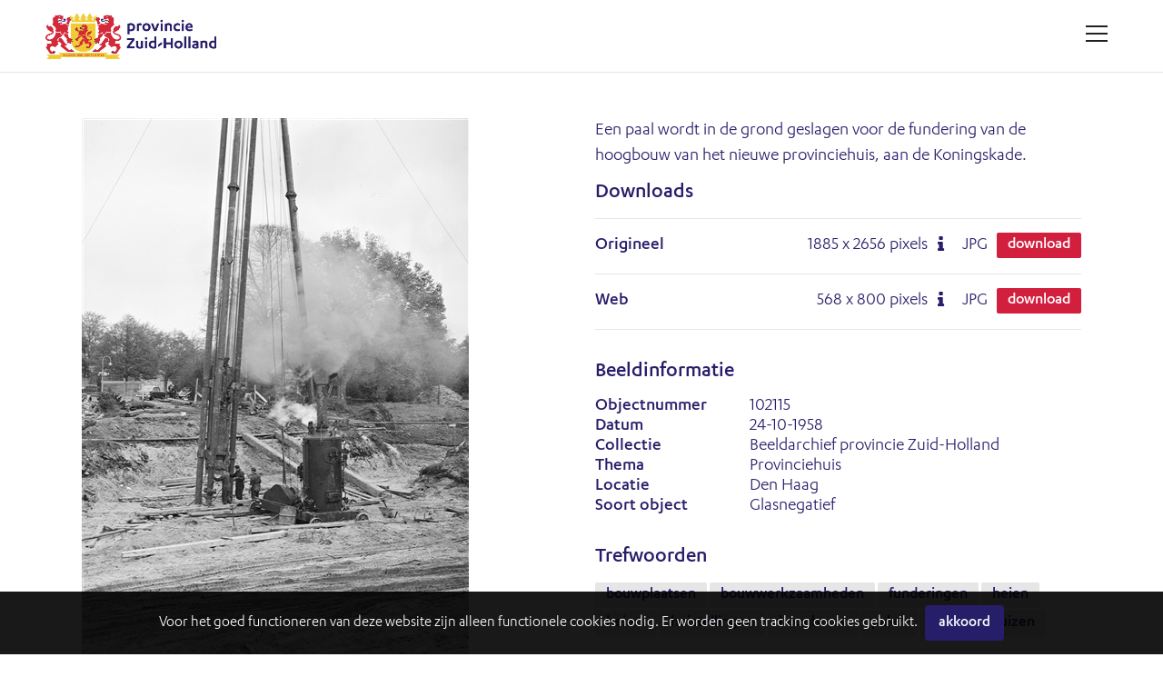

--- FILE ---
content_type: text/html; charset=utf-8
request_url: https://beeldarchief.zuid-holland.nl/search.pp?pictureid=2432&title=een-paal-wordt-in-de-grond-geslagen-voor-de-fundering-van-de-hoogbouw-van-het-nieuwe-provinciehuis-aan-de-koningskade
body_size: 23566
content:
<!DOCTYPE html>
	<html lang="nl" xml:lang="nl">
	
	<head>
		
<meta charset="utf-8">
<meta name="Author" content="iMedia B.V. The Hague" />


<meta name="title" content="Een paal wordt in de grond geslagen voor de fundering van de hoogbouw van het nieuwe provinciehuis, aan de Koningskade." />
<meta name="description" content="" />

<meta name="Keywords" content="foto, film, provincie Zuid-Holland, historische films, historische foto's, beeldbank" />
<meta name="viewport" content="initial-scale = 1.0,maximum-scale = 1.0" />
<meta http-equiv="X-UA-Compatible" content="IE=edge" />
<meta name="google-site-verification" content="MQZ4V4KLDwQrWETVVP_It-apCHoC7rfkteUn5-arto0" />


<meta property="og:title" content="Een paal wordt in de grond geslagen voor de fundering van de hoogbouw van het nieuwe provinciehuis, aan de Koningskade."  />
<meta property="og:description" content=""  />
<meta property="og:image" content="https://beeldarchief.zuid-holland.nl/downloadpicturepreview.pp?pictureid=2432"  />
<meta property="og:url" content="https://beeldarchief.zuid-holland.nl/search.pp?pictureid=2432&title=een-paal-wordt-in-de-grond-geslagen-voor-de-fundering-van-de-hoogbouw-van-het-nieuwe-provinciehuis-aan-de-koningskade" />
<meta property="og:site_name" content="Historische beeldbank provincie Zuid-Holland" />
<link rel="canonical" href="https://beeldarchief.zuid-holland.nl/search.pp?pictureid=2432&title=een-paal-wordt-in-de-grond-geslagen-voor-de-fundering-van-de-hoogbouw-van-het-nieuwe-provinciehuis-aan-de-koningskade" />


		<style type="text/css">
@font-face {
    font-family: 'Karbon';
    src: url('../font/Karbon-Medium.woff2') format('woff2'),
        url('../font/Karbon-Medium.woff') format('woff');
    font-weight: 500;
    font-style: normal;
    font-display: swap;
}

@font-face {
    font-family: 'Karbon';
    src: url('../font/Karbon-Regular.woff2') format('woff2'),
        url('../font/Karbon-Regular.woff') format('woff');
    font-weight: normal;
    font-style: normal;
    font-display: swap;
}
</style>

<link rel="apple-touch-icon" sizes="180x180" href="/img/favicon/apple-touch-icon.png">
<link rel="icon" type="image/png" sizes="32x32" href="/img/favicon/favicon-32x32.png">
<link rel="icon" type="image/png" sizes="16x16" href="/img/favicon/favicon-16x16.png">
<link rel="manifest" href="/img/favicon/site.webmanifest">
<link rel="mask-icon" href="/img/favicon/safari-pinned-tab.svg" color="#5bbad5">
<link rel="shortcut icon" href="/img/favicon/favicon.ico">
<meta name="msapplication-TileColor" content="#F7F7F7">
<meta name="msapplication-config" content="/img/favicon/browserconfig.xml">
<meta name="theme-color" content="#ffffff">

<link type="text/css" href="/css/reset.min.css?v=3.0.9494.28737.0" rel="stylesheet" media="screen"/>
<link type="text/css" href="/css/default-imedia.min.css?v=3.0.9494.28737.0" rel="stylesheet" media="screen"/>
<link type="text/css" href="/css/default-picturepack.min.css?v=3.3.0.9494.28737.0" rel="stylesheet" media="screen"/>


<link type="text/css" href="/css/fontello/fontello.min.css?v=3.0.9494.28737.0" rel="stylesheet" media="screen"/>
<link type="text/css" href="/css/external/justifiedGallery.min.css?v=3.0.9494.28737.0" rel="stylesheet" media="screen"/>
<link type="text/css" href="/css/external/jquery.datetimepicker.min.css?v=3.0.9494.28737.0" rel="stylesheet" media="screen"/>
<link type="text/css" href="/css/external/slick-custom.min.css?v=3.0.9494.28737.0" rel="stylesheet" media="screen"/>





<link rel="stylesheet" href="https://unpkg.com/leaflet@1.3.4/dist/leaflet.css" integrity="sha512-puBpdR0798OZvTTbP4A8Ix/l+A4dHDD0DGqYW6RQ+9jxkRFclaxxQb/SJAWZfWAkuyeQUytO7+7N4QKrDh+drA==" crossorigin=""/>


<link type="text/css" href="/css/custom.min.css?v=3.3.0.9494.28737.0" rel="stylesheet" media="screen"/>





<style type="text/css">
	:root																														{ 
		--color-main: #271E6A;
		--color-mainopacity: #271E6AF2;
	}
</style>

<script type="text/javascript" src="/js/external/jquery-3.5.1.min.js?v=3.0.9494.28737.0"></script>
<script type="text/javascript" src="/js/external/jquery.autocomplete.min.js?v=3.0.9494.28737.0"></script>
<script type="text/javascript" src="/js/external/dropit-2.0.min.js?v=3.0.9494.28737.0"></script>
<script type="text/javascript" src="/js/external/jquery.waitforimages.min.js?v=3.0.9494.28737.0"></script>
<script type="text/javascript" src="/js/external/jquery.validate.min.js?v=3.0.9494.28737.0"></script>
<script type="text/javascript" src="/js/external/jquery.justifiedGallery.min.js?v=3.0.9494.28737.0"></script>
<script type="text/javascript" src="/js/external/moment.min.js?v=3.0.9494.28737.0"></script>
<script type="text/javascript" src="/js/external/jquery.datetimepicker.min.js?v=3.0.9494.28737.0"></script>
<script type="text/javascript" src="/js/external/slick-custom.min.js?v=3.0.9494.28737.0"></script>


<script src="https://unpkg.com/leaflet@1.3.4/dist/leaflet.js" integrity="sha512-nMMmRyTVoLYqjP9hrbed9S+FzjZHW5gY1TWCHA5ckwXZBadntCNs8kEqAWdrb9O7rxbCaA4lKTIWjDXZxflOcA==" crossorigin=""></script>


<script type="text/javascript" src="/js/iMedia/imedia.min.js?v=3.0.9494.28737.0"></script>
<script type="text/javascript" src="/js/iMedia/imedia.genericpopup.min.js?v=3.0.9494.28737.0"></script>


<script type="text/javascript" src="/js/accounts.min.js?v=3.0.9494.28737.0"></script>
<script type="text/javascript" src="/js/selection.min.js?v=3.0.9494.28737.0"></script>
<script type="text/javascript" src="/js/init-thumbnails.min.js?v=3.0.9494.28737.0"></script>
<script type="text/javascript" src="/js/init-form.min.js?v=3.0.9494.28737.0"></script>
<script type="text/javascript" src="/js/init-search.min.js?v=3.0.9494.28737.0"></script>
<script type="text/javascript" src="/js/init-specificpopup.min.js?v=3.0.9494.28737.0"></script>
<script type="text/javascript" src="/js/init.min.js?v=3.0.9494.28737.0"></script>
<script type="text/javascript" src="/js/init-custom.min.js?v=3.0.9494.28737.0"></script>












	<script type="text/javascript" src="/js/module/init-discussion.min.js?v=3.0.9494.28737.0"></script>














<script async src="https://www.googletagmanager.com/gtag/js?id=G-S2128EQWP8"></script>
<script>
	window.dataLayer = window.dataLayer || [];
	function gtag() { dataLayer.push(arguments); }
	gtag('js', new Date());
	gtag('config', 'G-S2128EQWP8');
</script>

<style type="text/css">
	
		
			.ctr-superbackground																		{ background-image: url('downloadpicturepreview.pp?pictureid=234&isbg=1'); }	
			@media only screen and (min-width:768px) {
				.ctr-superbackground																	{ background-image: url('downloadpicturepreview.pp?pictureid=234&isbg=1&scale=1'); }
			}
		
	
	
</style>


<title>
	
	
	
	Een paal wordt in de grond geslagen voor de fundering van de hoogbouw van het nieuwe provinciehuis, aan de Koningskade.

	
	
</title>


		<script src="/js/external/openseadragon.js"></script>
		<script src="/js/external/init-openseadragon.js"></script>
		
	</head>

	<body >
		
		<div id="page-wrapper">
			
			<header>
	
	<span class="f-mobiledevice mobile"></span> 

	<span id="f-genericdata"
	data-backgroundid="234"
	data-selectionid="0"
	
	data-loggedinclient="0"
	data-useselectionlb="0"
	data-usebasket="0"
	data-usagefordownload="1"
></span>
	
	<section class="size5">
		<div class="content ctr-flexalways">
			
			<div class="ctr-logo flex">
				<a href="home.pp?flush=1" title="Naar de homepage" class="ctr-flexalways flexvcenter">
					<img src="img/logo/logo.svg" alt="Historische beeldbank provincie Zuid-Holland">
				</a>
			</div>

			<div class="flex flexauto"></div>

			<div class="flex links">
				

				
				
				
					
				
				

				
				

				
				
			</div>

			
			
				<div class="ctr-counters flex  ctr-flex">
				
					
					

					
					
				</div>
			
			<div>
				<a href="#" class="button menu f-togglegenericpopup" data-target="#ctr-mainmenu"><div><span></span><span></span><span></span><span style="display:none;">.</span></div></a>
			</div>
		</div>
	</section>
</header>

			<main>
				<div class="ctr-veilloading f-veilloading displaynone">
	<div class="content">
		<div class="loading centered ctr-flexalways flexmiddle"><div><div></div><div></div></div></div>
		<div class="text">Laden. Een ogenblik geduld.</div>
	</div>
</div>

				
				
				
					

					
						<div>
							

	<section id="panel-2432" class="ctr-preview " data-pictureid="2432">
		<div class="content">
			
			

			

			<div class="ctr-grid grid-twoitems grid-gap4">
				<div>
					<div class="group">

						<div class="image group">
							
							
								<div>									
									<img src="https://beeldarchief.zuid-holland.nl/downloadpicturepreview.pp?picture=513677515661725a386f2b4a43353273587055366e773d3d" alt="Een paal wordt in de grond geslagen voor de fundering van de hoogbouw van het nieuwe provinciehuis, aan de Koningskade." title="Een paal wordt in de grond geslagen voor de fundering van de hoogbouw van het nieuwe provinciehuis, aan de Koningskade." class="preview-image" />
								</div>
							
							

							
							

							
							

							
							

							
							
							
							
							
						</div>

						
						<div>
							<div>
								
								<a href="#" class="f-togglegenericpopup button size2 maincolor" data-pictureid="2432" data-target="#ctr-zoom" title="Bekijk hier een vergroting van dit item">Bekijk vergroting</a>
								
								
								<a href="#" title="Reageer op dit item" class="f-togglegenericpopup button size2 maincolor" data-pictureid="2432" data-target="#ctr-discussion">Reageer op dit item</a>
							</div>
							
						</div>

						
						
							
								
								
									
										
											
										
									
								
							
						
						
					</div>
				</div>

				<div class="pictureinfo">

					
					<div class="metadata">
						<div class="group">
							
							<h1 class="text-normal">Een paal wordt in de grond geslagen voor de fundering van de hoogbouw van het nieuwe provinciehuis, aan de Koningskade.</h1>
							

							

							
							
							<section id="ctr-resolutions" class="textsmall">
								<div class="group">
									<h3>Downloads</h3>
									<form class="f-addtocart" name="products" method="post" data-message="Dit item is toegevoegd aan je winkelwagen" id="form-addtocart" data-id="2432">
										
										<input type="hidden" name="pictureid" value="2432">

										
											<div class="resolution ctr-flexalways" data-pictureid="2432">
												
												<div class="name flex flexauto ctr-flex flexvcenter">
													<label class="selector flex ctr-flexalways flexvcenter" for="label7294">
														
														Origineel
													</label>
												</div>
												
												<div class="pixels flex ctr-flex flexvcenter">
													
														<span>1885 <span class="size2font">x</span> 2656 pixels</span>
													

													
														
															<span class="icon-info dpi" title="300DPI: 15.96cm x 22.49cm"></span>
														
													
												</div>
												
												<div class="content flex ctr-flex flexvcenter">
													<span>JPG</span>
												</div>

												

											
												
													
														<div class="flex ctr-flex flexvcenter">
															
																<a class="selector button size2 red f-openpopupdownload" href="#" data-target="#ctr-popupdownload" data-parameters="pictureid=2432" data-pictureresolutionformatid="7294" title="Download dit item">Download</a>
															
															
														</div>
													
												
											</div>
											
										
											<div class="resolution ctr-flexalways" data-pictureid="2432">
												
												<div class="name flex flexauto ctr-flex flexvcenter">
													<label class="selector flex ctr-flexalways flexvcenter" for="label7295">
														
														Web
													</label>
												</div>
												
												<div class="pixels flex ctr-flex flexvcenter">
													
														<span>568 <span class="size2font">x</span> 800 pixels</span>
													

													
														
															<span class="icon-info dpi" title="300DPI: 4.81cm x 6.77cm"></span>
														
													
												</div>
												
												<div class="content flex ctr-flex flexvcenter">
													<span>JPG</span>
												</div>

												

											
												
													
														<div class="flex ctr-flex flexvcenter">
															
																<a class="selector button size2 red f-openpopupdownload" href="#" data-target="#ctr-popupdownload" data-parameters="pictureid=2432" data-pictureresolutionformatid="7295" title="Download dit item">Download</a>
															
															
														</div>
													
												
											</div>
											
										
										<br/>
										
									</form>
									
								</div>
							</section>
						
						
							<h3>Beeldinformatie</h3>
							<div class="ctr-flex">
								<div class="flex one">Objectnummer</div>
								<div class="flex two">102115</div>
							</div>

							
							
								
									<div class="ctr-flex">
										<div class="flex one">Datum</div>
										<div class="flex two">24-10-1958</div>
									</div>
								
							

							
							
							
								<div class="ctr-flex">
									<div class="flex one">Collectie</div>
									<div class="flex two">Beeldarchief provincie Zuid-Holland</div>
								</div>
							
							
							
								<div class="ctr-flex" id="field-9">
									<div class="flex one">Thema</div>
									<div class="flex two">Provinciehuis</div>
								</div>
							
								<div class="ctr-flex" id="field-5">
									<div class="flex one">Locatie</div>
									<div class="flex two">Den Haag</div>
								</div>
							
								<div class="ctr-flex" id="field-4">
									<div class="flex one">Soort object</div>
									<div class="flex two">Glasnegatief</div>
								</div>
							
							
							
							
						</div>

						
						

					</div>
					

					<br/>

					
						
							<div class="group">
								<h3>Trefwoorden</h3>
								<div id="ctr-keywords" class="clear">
									
										<a href='search.pp?multikeyword="bouwplaatsen"' class="button size2 lightgrey">bouwplaatsen</a>
									
										<a href='search.pp?multikeyword="bouwwerkzaamheden"' class="button size2 lightgrey">bouwwerkzaamheden</a>
									
										<a href='search.pp?multikeyword="funderingen"' class="button size2 lightgrey">funderingen</a>
									
										<a href='search.pp?multikeyword="heien"' class="button size2 lightgrey">heien</a>
									
										<a href='search.pp?multikeyword="heiers"' class="button size2 lightgrey">heiers</a>
									
										<a href='search.pp?multikeyword="heistellingen"' class="button size2 lightgrey">heistellingen</a>
									
										<a href='search.pp?multikeyword="hoogbouw"' class="button size2 lightgrey">hoogbouw</a>
									
										<a href='search.pp?multikeyword="palen"' class="button size2 lightgrey">palen</a>
									
										<a href='search.pp?multikeyword="provinciehuizen"' class="button size2 lightgrey">provinciehuizen</a>
									
								</div>
							</div>
						
					
					
					
				</div>
			</div>
			
			
			

		</div>
	




						</div>
					
					
				
				
			</main>

			<footer>
	<section>
		<div class="content ctr-grid">

			<div>
				<h4>Over ons</h4>
				
					
						
							<li><a href="/misc.pp?code=over-de-beeldbank">Over de beeldbank</a></li>
						
						
					
						
							<li><a href="/misc.pp?code=353">Zoektips</a></li>
						
						
					
						
							<li><a href="/misc.pp?code=rechten">Rechten</a></li>
						
						
					
						
							<li><a href="/misc.pp?code=privacyverklaring">Privacyverklaring</a></li>
						
						
					
						
							<li><a href="/misc.pp?code=toegankelijkheidsverklaring">Toegankelijkheidsverklaring</a></li>
						
						
					
						
							<li><a href="/misc.pp?code=contact">Contact</a></li>
						
						
					
				
			</div>

			

			<div>
				<h4>Provincie Zuid-Holland</h4>
				<div>
					Zuid-Hollandplein 1<br/>
					2596 AW Den Haag<br/>
					Nederland<br/>
					<br/>
					
					<span class="icon-mail-alt"></span> <a href="mailto:zuidholland@pzh.nl">zuidholland@pzh.nl</a><br/>
					<span class=""></span> <a href="https://www.zuid-holland.nl/" target="_blank">www.zuid-holland.nl</a><br/><br/>
					
					
					
					<div class="social">
						
						
						
						
						
						
						
					</div>
				</div>
			</div>
		</div>
		
	</section>

	<div class="line"></div>


			<div class="copyright text-center">
				Copyright Historische beeldbank provincie Zuid-Holland 2026 | powered by <strong><a href="http://www.picturepack.com" target="_blank">Picture Pack</a></strong>
			</div>
		
</footer>

<div class="f-shortfeedback" id="ctr-shortfeedback"><div class="f-shortfeedbackmessage message"></div></div>

	<section class="size3" id="ctr-cookies">
		<div class="content padding-size0">
			<div class="ctr-inlineflex flexmiddle marginright-size2">Voor het goed functioneren van deze website zijn alleen functionele cookies nodig. Er worden geen tracking cookies gebruikt. </div>
			<div class="ctr-inlineflex flexmiddle inline">
				<a href="#0" class="button size3 maincolor margin-size0 f-setcookiepreferences" data-preference="1">Akkoord</a>
			</div>
		</div>
	</div>

<div class="ctr-veil f-veil"></div>

<div id="ctr-mainmenu" class="ctr-panel right size1" data-animationtype="addclass" data-classname="open" data-veilclass="mainmenu" data-beforeshow="loadPopupContent" data-template="common/panel-mainmenu"></div>	
<div id="ctr-previewpanel" class="ctr-panel right size4" data-animationtype="addclass" data-classname="open" data-veilclass="previewpanel" data-beforeshow="beforeShowPreview" data-afterhide="afterHidePreview"></div>



<div id="ctr-editaccount" class="ctr-panel right size2" data-animationtype="addclass" data-classname="open" data-veilclass="editaccount" data-beforeshow="loadPopupContent" data-template="account/panel-editaccount"></div>
<div id="ctr-editpassword" class="ctr-panel right size1" data-animationtype="addclass" data-classname="open" data-veilclass="editpassword" data-beforeshow="loadPopupContent" data-template="account/panel-editpassword"></div>

<div id="ctr-zoom" class="ctr-panel right size3" data-animationtype="addclass" data-classname="open" data-veilclass="zoom" data-beforeshow="loadPopupContent" data-aftershow="startZoom" data-template="zoom/panel-zoom"></div>



	<div id="ctr-discussion" class="ctr-panel right size3" data-animationtype="addclass" data-classname="open" data-veilclass="discussion" data-beforeshow="loadPopupContent" data-template="Module/discussion/panel-discussion"></div>

<div class="f-genericpopup ctr-popup size2 displaynone fixed" id="ctr-popuplogin" data-beforeshow="loadPopupContent" data-template="account/popup-login"></div>
<div class="f-genericpopup ctr-popup size2 displaynone fixed" id="ctr-popuploginmodal" data-beforeshow="loadPopupContent" data-template="account/popup-login" ></div>




<div class="f-genericpopup ctr-popup size2 displaynone fixed" id="ctr-popupselection-clear" data-beforeshow="loadPopupContent" data-template="selectionlb/popup-selectionclear"></div>


<div class="f-genericpopup ctr-popup size2 displaynone fixed" id="ctr-popupsearch-save" ></div>


<div class="f-genericpopup ctr-popup size2 displaynone fixed" id="ctr-popupdeleteaccount" data-beforeshow="loadPopupContent" data-template="account/popup-deleteaccount"></div>




<div class="f-genericpopup ctr-popup size3 displaynone fixed" id="ctr-zoom" data-beforeshow="loadPopupContent" data-aftershow="startZoom" data-template="zoom/popup-zoom"></div>



<div class="f-genericpopup ctr-popup size2 displaynone" id="ctr-popupdownload">
	<div class="ctr-grid">
		<div class="header">
			<a href="#0" class="f-closepopupdownload button close" data-target="#ctr-popupdownload"></a>
			<h2>Gebruik</h2>
		</div>
		<div id="download-popupform" class="content">
			<form id="usageform" data-params="">
				<div class="f-form">
					<div class="error">
						<p class="displaynone" id="download-popupform-feedback">Je hebt nog geen gebruik ingevuld.</p>
						<p class="displaynone" id="download-popupform-error">Downloaden is momenteel niet mogelijk, meest waarschijnlijk omdat je niet meer ingelogd bent. Controleer of je nog ingelogd bent en probeer het nogmaals.</p>
					</div>
					
					<input type="hidden" id="usageform-prfid" name="prfid">
					<input type="hidden" id="usageform-usage" name="usage" value=" ">
					
					<p>Dit bestand is gratis te downloaden. Bij gebruik van het bestand dient u de volgende informatie te vermelden:</p> 
					<p><i>Beeldarchief provincie Zuid-Holland, het objectnummer en indien vermeld de naam van de maker.</i></p>
					<p>Meer informatie over de rechten vindt u <a href="/misc.pp?code=rechten" target="_blank">hier</a>.</p>
					<label class="custominput size1 checkbox ">
						<input type="checkbox" class="f-checkboxaction f-unckeck" data-action="toggle" data-target="#submit-button">Ik ben akkoord
						<i></i>
					</label>
					
					<br/><br/>
					<input type="submit" class="button size5 maincolor f-submitusage f-disable" disabled="disabled" id="submit-button" value="Verstuur">
				</div>
			</form>

			<div id="form-usage-downloadbutton" class="displaynone f-succes">
				<p>Druk op onderstaande knop om het bestand te downloaden.</p>
				<a href="#" id="form-usage-downloadlink" class="button size5 maincolor f-closepopupdownload" data-target="#ctr-popupdownload">Download</a>
			</div>
		</div>
	</div>
</div>


<div class="f-genericpopup ctr-popup size2 displaynone fixed" id="ctr-zipdelivery">
	<div class="ctr-grid">
		<div class="header">
			<a href="#0" class="f-closepopupdownload button close" data-target="#ctr-zipdelivery"></a>
			<h2>Download Zip-bestand</h2>
		</div>

		<div class="content">
			<div class="textcontent">
				<div id="download-popupform">
					<div id="zipdelivery_waiting" class="displaynone">
						<div class="loading centered ctr-flexalways flexmiddle"><div><div></div><div></div></div></div>
						<p>Een ogenblik geduld alsjeblieft, je zipbestand wordt nu aangemaakt.</p>
						<br/>
					</div>
					<div id="zipdelivery_succes" class="displaynone">
						<p>Je beelden worden klaargezet. Je ontvangt een e-mail met een link waarmee je het zip-bestand kunt downloaden. Dit proces kan een paar minuten in beslag nemen.</p>
					</div>
					<div id="zipdelivery_error" class="displaynone">
						<p>Er is een fout opgetreden. Je zip-bestand kon niet worden gegenereerd.</p>
					</div>
					<div class="submitbutton">
						<a href="#" class="button size5 maincolor f-closepopupdownload" data-target="#ctr-zipdelivery">Sluiten</a>
					</div>
				</div>

			</div>
		</div>
	</div>
</div>

		</div>
	
	</body>
</html>

--- FILE ---
content_type: text/css
request_url: https://beeldarchief.zuid-holland.nl/css/reset.min.css?v=3.0.9494.28737.0
body_size: 1881
content:
html,body,body div,span,object,iframe,h1,h2,h3,h4,h5,h6,p,blockquote,pre,abbr,address,cite,code,del,dfn,em,img,ins,kbd,q,samp,small,strong,sub,sup,var,b,i,dl,dt,dd,ol,ul,li,fieldset,form,label,legend,table,caption,tbody,tfoot,thead,tr,th,td,article,aside,figure,footer,header,menu,nav,section,time,mark,audio,video,details,summary{margin:0;padding:0;border:0;font-size:100%;vertical-align:baseline;background:transparent;-webkit-font-smoothing:antialiased}main,article,aside,figure,footer,header,nav,section,details,summary{display:block}*,*:before,*:after{-webkit-box-sizing:border-box;box-sizing:border-box}html{overflow-y:scroll}html,body{height:100%}img,object,embed{max-width:100%}ul{list-style:none}blockquote,q{quotes:none}blockquote:before,blockquote:after,q:before,q:after{content:'';content:none}a{margin:0;padding:0;font-size:100%;vertical-align:baseline;background:transparent}del{text-decoration:line-through}abbr[title],dfn[title]{border-bottom:1px dotted #000;cursor:help}table{border-collapse:separate;border-spacing:0;font-size:inherit}th{font-weight:bold;vertical-align:bottom}td{font-weight:normal;vertical-align:top}td,td img{vertical-align:top}hr{display:block;height:1px;border:0;border-top:1px solid #ccc;margin:1em 0;padding:0}pre{white-space:pre;white-space:pre-wrap;white-space:pre-line;word-wrap:break-word}input,select{vertical-align:middle}input[type="radio"]{vertical-align:text-bottom}input[type="checkbox"]{vertical-align:bottom}input[type=button],input[type=submit],input[type=file],button{cursor:pointer}input[type=submit]{-webkit-appearance:none;-moz-appearance:none;appearance:none}select:-moz-focusring{color:transparent;text-shadow:0 0 0 #555}select,input,textarea{font:99% sans-serif;outline:none}strong{font-weight:bold}sub,sup{font-size:75%;line-height:0;position:relative}sup{top:-.5em}sub{bottom:-.25em}pre,code,kbd,samp{font-family:monospace,sans-serif}button,input,select,textarea{margin:0}button,input[type=button]{width:auto;overflow:visible}

--- FILE ---
content_type: application/javascript
request_url: https://beeldarchief.zuid-holland.nl/js/accounts.min.js?v=3.0.9494.28737.0
body_size: 7110
content:
function showFeedBack(n){$(n+" .body").hide();$(n+" .feedback").fadeIn()}function initRemoveAccount(){$(document).on("click",".f-removeaccount",function(){var n=$(this).data("target");$.ajax({type:"post",url:"processajaxclient.pp?option=remove",dataType:"xml",success:function(){showFeedBack(n);$.ajax({type:"post",url:"processajaxlogin.pp?option=logoff",dataType:"xml",success:function(){},error:function(){}})},error:function(){}})})}function initShowPassword(){$(document).on("click",".f-toggleshowpassword",function(){$(this).hasClass("icon-eye")?($('input[name="password"]').attr("type","text"),$(this).removeClass("icon-eye"),$(this).addClass("icon-eye-off")):($('input[name="password"]').attr("type","password"),$(this).removeClass("icon-eye-off"),$(this).addClass("icon-eye"));$('form button[type="submit"]').on("click",function(){$(".hide-show span").text("Show").addClass("show");$(".hide-show").parent().find('input[name="password"]"]').attr("type","password")})})}function RetrievePasswordCallback(){var n=$("#fld-emailpassword").val(),t=$("#form-retrievepassword").find(".f-form"),i=$("#form-retrievepassword").find(".f-succes");toggleWaitingVeil(!0);$(".errormessage").hide();$("#fld-emailpassword").val().length!==0?$.ajax({type:"post",url:"processajaxlogin.pp?option=passwordrequest",dataType:"xml",data:"email="+n,success:function(n){$(n).find("result").text()==1?(toggleWaitingVeil(!1),t.slideUp(),i.slideDown()):(toggleWaitingVeil(!1),$("#message-erroremaillogin").show(),$("#message2-emailpassword").show())},error:function(){}}):(toggleWaitingVeil(!1),$("#message-erroremaillogin").show(),$(data).find("result").attr("passwordstatus")==0&&$("#message1-emailpassword").slideDown(),$(data).find("result").attr("passwordstatus")==1&&$("#message2-emailpassword").slideDown(),$(data).find("result").attr("passwordstatus")==2&&$("#error-login2").slideDown(),$(data).find("result").attr("passwordstatus")==3&&$("#error-login3").slideDown())}function initTogglePasswordForm(){$(document).on("click",".f-togglepasswordform",function(n){var t=$(this).data("source"),i=$(this).data("target"),r=$(t).find(r),u=$(t).find(".f-form"),f=$(t).find(".f-succes");$(i).is(":visible")?($(t).hide(),$(i).fadeIn(),$(i+" input").first().focus()):(resetForgotPasswordForm(f,u),$(i).fadeIn(),$(t).hide(),$(i+" input").first().focus());n.preventDefault()})}function resetForgotPasswordForm(n,t){$("#form-retrievepassword")[0].reset();$(n).hide();$(t).show()}function initLogin(){$(document).on("submit",".f-loginform",function(n){toggleWaitingVeil(!0);$("#message-errorlogin").hide();$("#message-errorlogin .displaynone").hide();var t=$("#loginform").serialize();$.ajax({type:"post",url:"processajaxlogin.pp?option=login",dataType:"xml",data:t,success:function(n){$(n).find("result").text()==1?$("#page-home").is(":visible")?window.location.href="home.pp":location.reload(!0):(toggleWaitingVeil(!1),$("#message-errorlogin").show(),$(n).find("result").attr("passwordstatus")==0&&$("#error-login0").slideDown(),$(n).find("result").attr("passwordstatus")==1&&$("#error-login1").slideDown(),$(n).find("result").attr("passwordstatus")==2&&$("#error-login2").slideDown(),$(n).find("result").attr("passwordstatus")==3&&$("#error-login3").slideDown())},error:function(){}});n.preventDefault()})}function initLogoff(){$(document).on("click",".f-logoff",function(){$(".closedivs").hide();$.ajax({type:"post",url:"processajaxlogin.pp?option=logoff",dataType:"xml",success:function(){window.location.href="home.pp"},error:function(){}})})}function RegisterCallback(){var n=$("#form-register").serialize();$.ajax({type:"post",url:"processajaxclient.pp?option=add",dataType:"xml",data:n,success:function(n){var t,i;$(".errormessage").hide();t=$(n).find("result").text();t<0&&($("#ctr-registererrors").fadeIn(400),i=-t,(i&1)!=0&&$("#form-register-error-option1").show(),(i&2)!=0&&$("#form-register-error-option2").show(),(i&4096)!=0&&$("#form-register-error-option3").show(),(i&8192)!=0&&$("#form-register-error-option4").show(),(i&16384)!=0&&$("#form-register-error-option5").show(),(i&4194304)!=0&&$("#form-register-error-option6").show());t==0&&alert("Er is iets mis gegaan met het versturen van het formulier");t>0&&($("#ctr-registerform").find("input[type=text], textarea").val(""),$("#ctr-registerform").hide(),$("#form-register-feedback").fadeIn(400),t==1&&$("#form-register-feedback-option1").show(),t==2&&$("#form-register-feedback-option2").show(),t==3&&$("#form-register-feedback-option3").show(),t==4&&$("#form-register-feedback-option4").show())},error:function(){alert("something went wrong")}})}function changeAccountDetailsCallback(){toggleWaitingVeil(!0);var n=$("#form-editaccount").find(".f-form"),t=$("#form-editaccount").find(".f-succes"),i=$("#form-editaccount").serialize();$.ajax({type:"post",url:"processajaxclient.pp?option=edit",dataType:"xml",data:i,success:function(i){var u,r;$(".form-changeaccountdetails-error").hide();u=$(i).find("result").text();u<0&&($("#form-changeaccountdetails-errors").fadeIn(400),toggleWaitingVeil(!1),r=-u,(r&1)!=0&&$("#form-changeaccountdetails-error-option1").show(),(r&2)!=0&&$("#form-changeaccountdetails-error-option2").show(),(r&4096)!=0&&$("#form-changeaccountdetails-error-option3").show(),(r&8192)!=0&&$("#form-changeaccountdetails-error-option4").show(),(r&16384)!=0&&$("#form-changeaccountdetails-error-option5").show());u==0&&(toggleWaitingVeil(!1),$(n).hide(),$(t).fadeIn(400))},error:function(){alert("Er is een fout opgetreden.")}})}function initResetPassword(){$(".f-form-resetpassword").on("submit",function(n){var t=$("#form-resetpassword").serialize();$(".closedivs").hide();$.ajax({type:"post",url:"processajaxlogin.pp?option=passwordreset",dataType:"xml",data:t,success:function(n){var t=$(n).find("result").text();t==0&&$("#formpasswordreset-errors").fadeIn(400);t==1&&($("#form-resetpassword").find("input[type=text], textarea").val(""),$("#ctr-passwordresetbody").hide(),$("#ctr-passwordresetfeedback").fadeIn(400))},error:function(){}});n.preventDefault()})}function changePasswordWhenLoggedInCallback(){toggleWaitingVeil(!0);var n=$("#form-changepassword").serialize();$(".errormessage").hide();$.ajax({type:"post",url:"processajaxlogin.pp?option=passwordchangewhenloggedin",dataType:"xml",data:n,success:function(n){var i=$(n).find("result").text(),t;i<0?($("#form-changepassword-errors").fadeIn(400),t=-i,(t&1)!=0&&$("#fchpweropt1").show(),(t&2048)!=0&&$("#fchpweropt2").show(),(t&8192)!=0&&$("#fchpweropt3").show(),(t&32768)!=0&&$("#fchpweropt4").show(),(t&524288)!=0&&$("#fchpweropt5").show(),toggleWaitingVeil(!1)):(toggleWaitingVeil(!1),$("#ctr-changepassword").find("input[type=text], textarea").val(""),$("#ctr-changepassword").hide(),$("#form-changepassword-feedback").fadeIn(400))},error:function(){}})}function initDeleteLog(){$(document).on("click",".f-deletelog",function(n){var t=$(this),i=t.data("option"),r=$(this).data("logid");i!=undefined&&r!==undefined&&$.ajax({type:"get",url:"processajaxhistory.pp?option="+i+"&id="+r+"&rnd="+Math.random(),dataType:"json",success:function(){t.closest("a").hide()},error:function(){}});n.preventDefault()})}$(document).ready(function(){initRemoveAccount();initTogglePasswordForm();initLogin();initLogoff();initResetPassword();initShowPassword();initDeleteLog()});

--- FILE ---
content_type: application/javascript
request_url: https://beeldarchief.zuid-holland.nl/js/external/dropit-2.0.min.js?v=3.0.9494.28737.0
body_size: 1357
content:
(function(n){n.fn.dropit=function(t){var i={init:function(t){return this.dropit.settings=n.extend({},this.dropit.defaults,t),this.each(function(){var r=n(this),u=this,t=n.fn.dropit.settings;t.openClass.charAt(0)=="."&&(t.openClass=t.openClass.substring(1));r.addClass("dropdown").find(">"+t.triggerEl).addClass("dropdown__toggle").end().find(t.submenuEl).addClass("dropdown__menu").hide();r.on(t.action," > "+t.triggerEl+"",function(){return n(this).parents(t.triggerParentEl).hasClass(t.openClass)?(i.hideDropdowns(this,t),!1):(i.hideDropdowns(this,t),t.beforeShow.call(this),n(this).parents(t.triggerParentEl).addClass(t.openClass).find(t.submenuEl).show(),t.afterShow.call(this),!1)});n(document).on("click",function(){t.beforeHide.call(this);n(".dropdown."+t.openClass).removeClass(t.openClass).find(".dropdown__menu").hide();t.afterHide.call(this)});t.afterLoad.call(this)})},hideDropdowns:function(t,i){i.beforeHide.call(t);n("."+i.openClass).removeClass(i.openClass).find(".dropdown-__menu").hide();i.afterHide.call(t)}};if(i[t])return i[t].apply(this,Array.prototype.slice.call(arguments,1));if(typeof t!="object"&&t)n.error('Method "'+t+'" does not exist in dropdown plugin!');else return i.init.apply(this,arguments);return this};n.fn.dropit.defaults={action:"click",submenuEl:"ul",triggerEl:"a",triggerParentEl:"li",openClass:"dropdown-open",afterLoad:function(){},beforeShow:function(){},afterShow:function(){},beforeHide:function(){},afterHide:function(){}};n.fn.dropit.settings={}})(jQuery);

--- FILE ---
content_type: application/javascript
request_url: https://beeldarchief.zuid-holland.nl/js/init-thumbnails.min.js?v=3.0.9494.28737.0
body_size: 1504
content:
function initJustifiedGallerySettings(){1024<$(window).width()&&$(".f-justifiedgallery").justifiedGallery({lastRow:"nojustify",rowHeight:180,maxRowHeight:!1,captions:!1,margins:1,border:0}),$(window).width()<1024?$("#f-thumbnails-loading").hide():$(".f-justifiedgallery").justifiedGallery().on("jg.complete",function(t){$("#f-thumbnails-loading").hide()}),$("f-justifiedgallery").waitForImages(function(){})}function initThumbnails(){$(".f-thumbnail").hover(function(){getPictureTitle(this),$(this).find(".f-thumbnailoptions").show()},function(){$(this).find(".f-thumbnailoptions").hide(),$(this).find(".f-selectionpicker-options").hide()}),$(".f-selectionselector").click(function(t){var i=$("#"+$(this).data("target"));pictureToOrFromSelection(i,!1,$(this).data("selection")),t.preventDefault()})}function getPictureTitle(i){var e=$(i).find("img");e&&(e.attr("alt")||$.ajax({method:"get",url:"downloadjson.pp?option=getpicturetitle&id="+$(i).data("pictureid")+"&rnd="+Math.random(),dataType:"json",success:function(t){t||(t="-"),e.attr("alt",t),"-"!==t&&(e=$(i).find("a"))&&(e.attr("href",e.attr("href")+"&title="+t.replace(/ /g,"-")),e.attr("title",t))}}))}function initVideoHover(){$(".f-videohover").mouseenter(function(){var t=$(this),i=$(this).get(0).play();i&&i.then(function(){t.mouseleave(function(){t.get(0).pause()})}).catch(function(t){})})}function initDownloadImage(){$(document).on("click",".f-downloadimage",function(t){var i=$(this).data("parameters");window.location.href="downloadpicture.pp?"+i,t.preventDefault()})}$(document).ready(function(){initJustifiedGallerySettings(),initThumbnails(),initVideoHover(),initDownloadImage()});